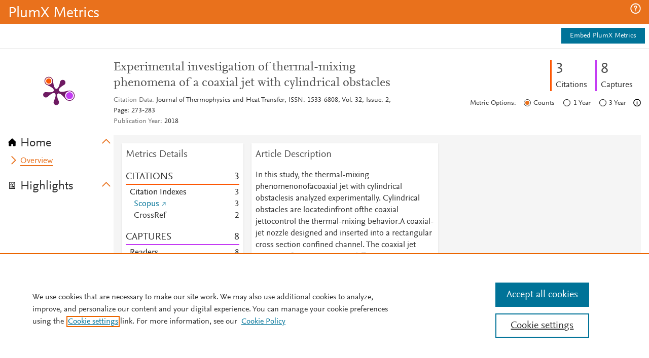

--- FILE ---
content_type: application/x-javascript;charset=utf-8
request_url: https://smetrics.elsevier.com/id?d_visid_ver=4.5.2&d_fieldgroup=A&mcorgid=4D6368F454EC41940A4C98A6%40AdobeOrg&mid=59437321908268143674187142850862438059&ts=1769072823732
body_size: -37
content:
{"mid":"59437321908268143674187142850862438059"}